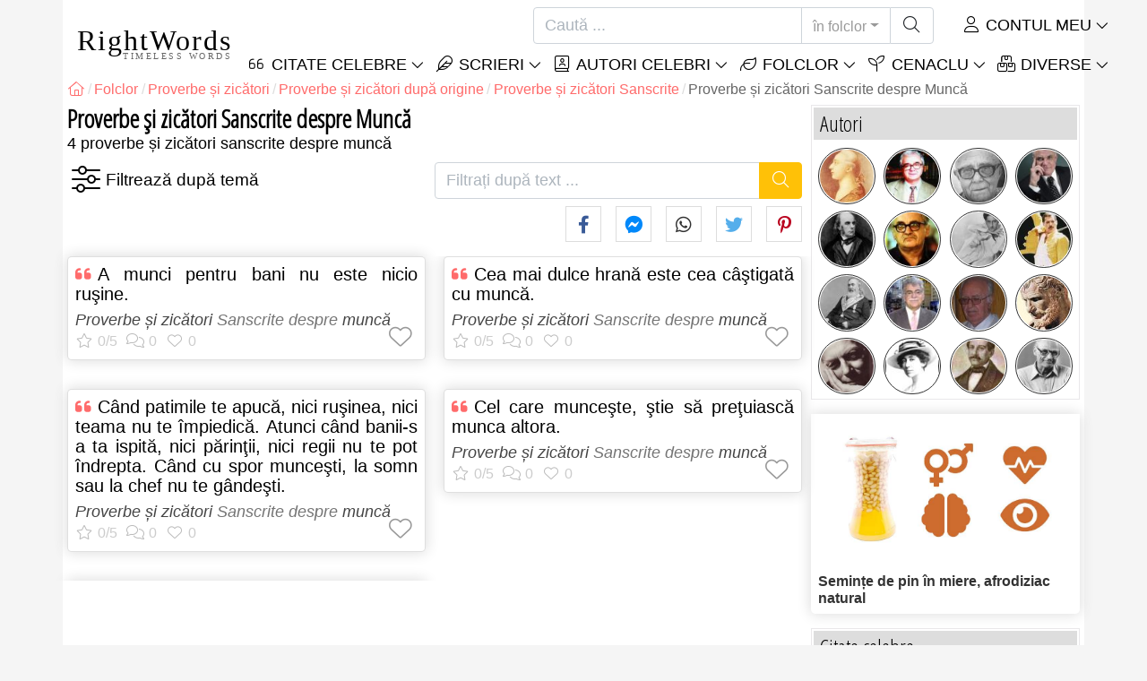

--- FILE ---
content_type: text/html; charset=utf-8
request_url: https://rightwords.ro/folclor/proverbe-si-zicatori/origine/sanscrite/munca
body_size: 8886
content:
<!DOCTYPE html><html lang="ro"><head><meta charset="utf-8"><meta http-equiv="X-UA-Compatible" content="IE=edge"><meta name="viewport" content="width=device-width, initial-scale=1"><title>Proverbe și zicători Sanscrite despre Muncă - RightWords</title><meta name="description" content="Proverbe și zicători Sanscrite despre Muncă"><meta property="fb:app_id" content="327292379730124"><meta property="og:title" content="Proverbe și zicători Sanscrite despre Muncă"><meta property="og:description" content="Proverbe și zicători Sanscrite despre Muncă"><meta property="og:type" content="website"><meta property="og:url" content="https://rightwords.ro/folclor/proverbe-si-zicatori/origine/sanscrite/munca"><meta property="og:image" content="https://rightwords.ro/assets/img/identity/logo.png"><meta property="og:locale" content="ro_RO"><meta property="fb:pages" content="302438729832467"><meta name="language" content="ro"><meta name="robots" content="index,follow, max-snippet:-1, max-image-preview:large, max-video-preview:-1"><meta name="category" content="arta,literatura"><link rel="canonical" href="https://rightwords.ro/folclor/proverbe-si-zicatori/origine/sanscrite/munca"><meta name="msapplication-tap-highlight" content="no"><meta name="mobile-web-app-capable" content="yes"><meta name="application-name" content="RightWords"><meta name="msapplication-TileImage" content="/assets/img/shortcut-icon/icon-192x192.png"><meta name="msapplication-TileColor" content="#FFF"><meta name="theme-color" content="#FFF"><link rel="shortcut icon" type="image/x-icon" href="/favicon.ico"><link rel="manifest" href="/data/manifest/manifest-ro.json"><link rel="stylesheet" href="/assets/vendors/font-awesome/subset-6.4.0/css/all.1760291870.css"><link rel="preconnect" href="https://fonts.googleapis.com"><link rel="preconnect" href="https://fonts.gstatic.com" crossorigin><link rel="preload" as="style" href="https://fonts.googleapis.com/css?family=Open+Sans+Condensed:300&display=swap&subset=latin-ext"><link rel="stylesheet" href="https://fonts.googleapis.com/css?family=Open+Sans+Condensed:300&display=swap&subset=latin-ext"><link href="/assets/dist/css/site/folklore-list.1760291870.css" rel="stylesheet">
<script type="application/ld+json">
{ 
	"@context": "https://schema.org", 
	"@graph": [ 
		{ 
			"@type": "WebSite", 
			"@id": "https://rightwords.ro/#website", 
			"url": "https://rightwords.ro/", 
			"name": "RightWords", 
			"description": "Cuvinte potrivite din toate timpurile, de pe tot globul, de la autori celebri sau din folclor: citate celebre, maxime, cuget\u0103ri, aforisme, poezii, proverbe, zic\u0103tori, ghicitori, tradi\u021bii, supersti\u021bii, vr\u0103ji, desc\u00e2ntece, balade", 
			"publisher": { 
				"@id": "https://rightwords.ro/#organization" 
			}, 
			"potentialAction": [ 
				{ 
					"@type": "SearchAction", 
					"target": { 
						"@type": "EntryPoint", 
						"urlTemplate": "https://rightwords.ro/folclor/cauta?q={q}" 
					}, 
					"query-input": { 
						"@type": "PropertyValueSpecification", 
						"valueRequired": true, 
						"valueName": "q" 
					} 
				} 
			], 
			"inLanguage": "ro" 
		}, 
		{ 
			"@type": "Organization", 
			"@id": "https://rightwords.ro/#organization", 
			"name": "RightWords", 
			"url": "https://rightwords.ro/", 
			"logo": { 
				"@type": "ImageObject", 
				"inLanguage": "ro", 
				"@id": "https://rightwords.ro/#/schema/logo/image/", 
				"url": "https://rightwords.ro/assets/img/logo/rightwords-logo-rounded-256.png", 
				"contentUrl": "https://rightwords.ro/assets/img/logo/rightwords-logo-rounded-256.png", 
				"width": 256, 
				"height": 256, 
				"caption": "RightWords" 
			}, 
			"image": { 
				"@id": "https://rightwords.ro/#/schema/logo/image/" 
			}, 
			"brand": "RightWords", 
			"publishingPrinciples": "https://rightwords.ro/privacy" 
		}, 
		{ 
			"@type": "WebPage", 
			"@id": "https://rightwords.ro/folclor/proverbe-si-zicatori/origine/sanscrite/munca#webpage", 
			"url": "https://rightwords.ro/folclor/proverbe-si-zicatori/origine/sanscrite/munca", 
			"name": "Proverbe \u0219i zic\u0103tori Sanscrite despre Munc\u0103", 
			"mainEntity": { 
				"@id": "https://rightwords.ro/folclor/proverbe-si-zicatori/origine/sanscrite/munca#itemlist" 
			}, 
			"headline": "Proverbe \u0219i zic\u0103tori Sanscrite despre Munc\u0103", 
			"description": "Proverbe \u0219i zic\u0103tori Sanscrite despre Munc\u0103", 
			"publisher": { 
				"@id": "https://rightwords.ro/#organization" 
			}, 
			"inLanguage": "ro", 
			"isPartOf": { 
				"@id": "https://rightwords.ro/#website" 
			}, 
			"primaryImageOfPage": { 
				"@id": "https://rightwords.ro/#primaryimage" 
			}, 
			"image": { 
				"@type": "ImageObject", 
				"@id": "https://rightwords.ro/#primaryimage" 
			}, 
			"breadcrumb": { 
				"@id": "https://rightwords.ro/folclor/proverbe-si-zicatori/origine/sanscrite/munca#breadcrumb" 
			} 

		}, 
		{ 
			"@type": "ImageObject", 
			"inLanguage": "ro", 
			"@id": "https://rightwords.ro/#primaryimage", 
			"url": "https://rightwords.ro/assets/img/identity/logo.png", 
			"contentUrl": "https://rightwords.ro/assets/img/identity/logo.png", 
			"caption": "Proverbe \u0219i zic\u0103tori Sanscrite despre Munc\u0103" 
		},  
		{ 
			"@type": "BreadcrumbList", 
			"@id": "https://rightwords.ro/folclor/proverbe-si-zicatori/origine/sanscrite/munca#breadcrumb", 
			"itemListElement": [
				{ 
					"@type": "ListItem",
					"position": 1,
					"name": "Home - RightWords",
					"item": "https://rightwords.ro/"
				},
				{ 
					"@type": "ListItem",
					"position": 2,
					"name": "Folclor",
					"item": "https://rightwords.ro/folclor"
				},
				{ 
					"@type": "ListItem",
					"position": 3,
					"name": "Proverbe \u0219i zic\u0103tori",
					"item": "https://rightwords.ro/folclor/proverbe-si-zicatori"
				},
				{ 
					"@type": "ListItem",
					"position": 4,
					"name": "Proverbe \u0219i zic\u0103tori dup\u0103 origine",
					"item": "https://rightwords.ro/folclor/proverbe-si-zicatori/origine"
				},
				{ 
					"@type": "ListItem",
					"position": 5,
					"name": "Proverbe \u0219i zic\u0103tori Sanscrite",
					"item": "https://rightwords.ro/folclor/proverbe-si-zicatori/origine/sanscrite"
				},
				{ 
					"@type": "ListItem",
					"position": 6,
					"name": "Proverbe \u0219i zic\u0103tori Sanscrite despre Munc\u0103"
				}
			]
		}
	] 
} 
</script>
<script type="application/ld+json">{
	"@context": "https://schema.org", 
	"@type": ["ItemList","CollectionPage"], 
	"@id": "https://rightwords.ro/folclor/proverbe-si-zicatori/origine/sanscrite/munca#itemlist", 
	"url": "https://rightwords.ro/folclor/proverbe-si-zicatori/origine/sanscrite/munca", 
	"name": "Proverbe \u0219i zic\u0103tori Sanscrite despre Munc\u0103", 
	"description": "Proverbe \u0219i zic\u0103tori Sanscrite despre Munc\u0103", 
	"about": [ 
		{ 
			"@type": "Thing", 
			"name": "Proverbe și zicători", 
			"url": "https://rightwords.ro/folclor/proverbe-si-zicatori"
		}, 
		{ 
			"@type": "Thing", 
			"name": "Muncă", 
			"url": "/folclor/proverbe-si-zicatori/teme/munca"
		}
	], 
	"itemListElement": [ 
		{ 
			"@type": "ListItem", 
			"position": 1, 
			"item": { 
				"@type": ["Quotation","CreativeWork"], 
				"@id": "https://rightwords.ro/folclor/a-munci-pentru-bani-nu-este-nicio-rusine--17092#folklore", 
				"url": "https://rightwords.ro/folclor/a-munci-pentru-bani-nu-este-nicio-rusine--17092", 
				"name": "A munci pentru bani nu este nicio ru\u015fine.", 
				"description": "Proverbe \u0219i zic\u0103tori Sanscrite despre munc\u0103", 
				"contentLocation": { 
					"@type": "Place", 
					"name": "Sanscrite"
				}, 
				"about": [ 
					{ 
						"@type": "Thing", 
						"name": "Proverbe și zicători", 
						"url": "https://rightwords.ro/folclor/proverbe-si-zicatori"
					}, 
					{ 
						"@type": "Place", 
						"name": "Sanscrite", 
						"url": "https://rightwords.ro/folclor/proverbe-si-zicatori/origine/sanscrite"
					}, 
					{ 
						"@type": "Thing", 
						"name": "Muncă", 
						"url": "https://rightwords.ro/folclor/proverbe-si-zicatori/teme/munca"
					}
				]
			}
		}, 
		{ 
			"@type": "ListItem", 
			"position": 2, 
			"item": { 
				"@type": ["Quotation","CreativeWork"], 
				"@id": "https://rightwords.ro/folclor/cand-patimile-te-apuca-nici-rusinea-nici-teama-nu-te--17094#folklore", 
				"url": "https://rightwords.ro/folclor/cand-patimile-te-apuca-nici-rusinea-nici-teama-nu-te--17094", 
				"name": "C\u00e2nd patimile te apuc\u0103, nici ru\u015finea, nici teama nu te...", 
				"description": "Proverbe \u0219i zic\u0103tori Sanscrite despre munc\u0103", 
				"contentLocation": { 
					"@type": "Place", 
					"name": "Sanscrite"
				}, 
				"about": [ 
					{ 
						"@type": "Thing", 
						"name": "Proverbe și zicători", 
						"url": "https://rightwords.ro/folclor/proverbe-si-zicatori"
					}, 
					{ 
						"@type": "Place", 
						"name": "Sanscrite", 
						"url": "https://rightwords.ro/folclor/proverbe-si-zicatori/origine/sanscrite"
					}, 
					{ 
						"@type": "Thing", 
						"name": "Muncă", 
						"url": "https://rightwords.ro/folclor/proverbe-si-zicatori/teme/munca"
					}
				]
			}
		}, 
		{ 
			"@type": "ListItem", 
			"position": 3, 
			"item": { 
				"@type": ["Quotation","CreativeWork"], 
				"@id": "https://rightwords.ro/folclor/cea-mai-dulce-hrana-este-cea-castigata-cu-munca--17131#folklore", 
				"url": "https://rightwords.ro/folclor/cea-mai-dulce-hrana-este-cea-castigata-cu-munca--17131", 
				"name": "Cea mai dulce hran\u0103 este cea c\u00e2\u015ftigat\u0103 cu munc\u0103.", 
				"description": "Proverbe \u0219i zic\u0103tori Sanscrite despre munc\u0103", 
				"contentLocation": { 
					"@type": "Place", 
					"name": "Sanscrite"
				}, 
				"about": [ 
					{ 
						"@type": "Thing", 
						"name": "Proverbe și zicători", 
						"url": "https://rightwords.ro/folclor/proverbe-si-zicatori"
					}, 
					{ 
						"@type": "Place", 
						"name": "Sanscrite", 
						"url": "https://rightwords.ro/folclor/proverbe-si-zicatori/origine/sanscrite"
					}, 
					{ 
						"@type": "Thing", 
						"name": "Muncă", 
						"url": "https://rightwords.ro/folclor/proverbe-si-zicatori/teme/munca"
					}
				]
			}
		}, 
		{ 
			"@type": "ListItem", 
			"position": 4, 
			"item": { 
				"@type": ["Quotation","CreativeWork"], 
				"@id": "https://rightwords.ro/folclor/cel-care-munceste-stie-sa-pretuiasca-munca-altora--17142#folklore", 
				"url": "https://rightwords.ro/folclor/cel-care-munceste-stie-sa-pretuiasca-munca-altora--17142", 
				"name": "Cel care munce\u015fte, \u015ftie s\u0103 pre\u0163uiasc\u0103 munca altora.", 
				"description": "Proverbe \u0219i zic\u0103tori Sanscrite despre munc\u0103", 
				"contentLocation": { 
					"@type": "Place", 
					"name": "Sanscrite"
				}, 
				"about": [ 
					{ 
						"@type": "Thing", 
						"name": "Proverbe și zicători", 
						"url": "https://rightwords.ro/folclor/proverbe-si-zicatori"
					}, 
					{ 
						"@type": "Place", 
						"name": "Sanscrite", 
						"url": "https://rightwords.ro/folclor/proverbe-si-zicatori/origine/sanscrite"
					}, 
					{ 
						"@type": "Thing", 
						"name": "Muncă", 
						"url": "https://rightwords.ro/folclor/proverbe-si-zicatori/teme/munca"
					}
				]
			}
		}
	]
}</script>
</head><body><header id="header-menu" class="fixed-top"><nav class="container navbar navbar-light navbar-expand-xl"><a class="navbar-brand" href="/"><span class="nb-rw">RightWords</span><span class="nb-tw text-uppercase">Timeless Words</span></a><a class="navbar-toggler" href="/auth" title="Contul meu"><i class="fal fa-user fa-fw" aria-hidden="true"></i></a><button class="navbar-toggler" type="button" data-toggle="collapse" data-target="#navbar-search" aria-controls="navbar-search" aria-expanded="false" aria-label="Toggle search"><i class="fal fa-magnifying-glass fa-fw"></i></button><button class="navbar-toggler mr-0 pr-0 collapsed" type="button" data-toggle="collapse" data-target="#navbar-menu" aria-controls="navbar-menu" aria-expanded="false" aria-label="Toggle navigation"><span class="icon-bar top-bar"></span><span class="icon-bar middle-bar"></span><span class="icon-bar bottom-bar"></span></button><div class="wrapper-navbar-nav"><div class="d-xl-inline-flex flex-xl-nowrap"><div class="collapse navbar-collapse" id="navbar-search"><form action="/folclor/cauta" data-lang_iso="ro" role="search"><div class="input-group"><input id="nb-text-search" name="q" type="text" placeholder="Caută ..." class="form-control" aria-label="Caută"><div class="input-group-append"><button type="button" class="btn dropdown-toggle" data-toggle="dropdown" aria-haspopup="true" aria-expanded="false">în folclor</button><ul class="dropdown-menu dropdown-menu-right"><li class="dropdown-item" data-action="/citate/cauta">în citate</li><li class="dropdown-item active" data-action="/folclor/cauta">în folclor</li><li class="dropdown-item" data-action="/autori/cauta">în autori</li><li class="dropdown-item" data-action="/cenaclu/cauta">în cenaclu</li><li class="dropdown-item" data-action="/dictionar/cauta">în dicționar</li><li class="dropdown-item" data-action="/articole/cauta">în articole</li><li class="dropdown-item" data-action="/poezii/cauta">în poezii</li><li class="dropdown-item" data-action="/cantece/cauta">în cântece</li><li class="dropdown-item" data-action="/fabule/cauta">în fabule</li></ul><button class="btn" type="submit" aria-label="Caută"><i class="fal fa-magnifying-glass fa-fw"></i></button></div></div></form></div><div class="collapse navbar-collapse" id="navbar-member"><ul class="navbar-nav"><li class="nav-item dropdown"><a class="nav-link dropdown-toggle text-uppercase" href="/auth" id="dropdown-myaccount" data-toggle="dropdown" aria-haspopup="true" aria-expanded="false"><i class="fal fa-user fa-fw"></i> Contul meu</a><div class="dropdown-menu dropdown-menu-right" aria-labelledby="dropdown-myaccount"><a class="dropdown-item" href="/auth#login"><i class="fal fa-right-to-bracket fa-fw"></i> Conectare</a><a class="dropdown-item" href="/auth#register"><i class="fal fa-user fa-fw"></i> Inregistrează-te</a><a class="dropdown-item" href="/auth#forgotten-password"><i class="fal fa-key fa-fw"></i> Parola uitată</a></div></li></ul></div></div><div class="collapse navbar-collapse justify-content-end" id="navbar-menu"><ul class="navbar-nav"><li class="nav-item dropdown"><a class="nav-link dropdown-toggle text-uppercase" href="/citate" id="dropdown-quotes" data-toggle="dropdown" aria-haspopup="true" aria-expanded="false"><i class="fal fa-quote-left fa-fw"></i> Citate Celebre</a><div class="dropdown-menu" aria-labelledby="dropdown-quotes"><a class="dropdown-item" href="/citate/citatele-zilei"><i class="fal fa-angle-right fa-fw"></i> Citatele zilei</a><a class="dropdown-item" href="/citate/top-citate-celebre"><i class="fal fa-angle-right fa-fw"></i> Top citate</a><a class="dropdown-item" href="/citate/cele-mai-comentate-citate"><i class="fal fa-angle-right fa-fw"></i> Cele mai comentate citate</a><a class="dropdown-item" href="/citate/cele-mai-favorite-citate"><i class="fal fa-angle-right fa-fw"></i> Cele mai favorite citate</a><a class="dropdown-item" href="/citate/cele-mai-votate-citate"><i class="fal fa-angle-right fa-fw"></i> Cele mai votate citate</a><a class="dropdown-item" href="/citate/ultimele-citate"><i class="fal fa-angle-right fa-fw"></i> Ultimele citate</a><a class="dropdown-item" href="/citate/citate-aleator"><i class="fal fa-angle-right fa-fw"></i> Citate aleator</a><div class="dropdown-divider"></div><a class="dropdown-item" href="/citate/teme"><i class="fal fa-angle-right fa-fw"></i> Citate celebre pe teme</a><a class="dropdown-item" href="/citate/autori"><i class="fal fa-angle-right fa-fw"></i> Citate celebre pe autori</a><a class="dropdown-item" href="/definitii"><i class="fal fa-angle-right fa-fw"></i> Citate definiţii</a><div class="dropdown-divider"></div><a class="dropdown-item" href="/contul-meu/contributie/citate/form"><i class="fal fa-plus fa-fw"></i> Propune un citat</a></div></li><li class="nav-item dropdown"><a class="nav-link dropdown-toggle text-uppercase" href="#" id="dropdown-writings" data-toggle="dropdown" aria-haspopup="true" aria-expanded="false"><i class="fal fa-feather fa-fw"></i> Scrieri</a><div class="dropdown-menu" aria-labelledby="dropdown-writings"><a class="dropdown-item" href="/poezii"><i class="fal fa-angle-right fa-fw"></i> Poezii</a><a class="dropdown-item" href="/cantece"><i class="fal fa-angle-right fa-fw"></i> Cântece</a><a class="dropdown-item" href="/fabule"><i class="fal fa-angle-right fa-fw"></i> Fabule</a><div class="dropdown-divider"></div><a class="dropdown-item" href="/contul-meu/contributie/scrieri/form"><i class="fal fa-plus fa-fw"></i> Propune o scriere</a></div></li><li class="nav-item dropdown"><a class="nav-link dropdown-toggle text-uppercase" href="/autori/galerie-foto" id="dropdown-authors" data-toggle="dropdown" aria-haspopup="true" aria-expanded="false"><i class="fal fa-book-user fa-fw"></i> Autori celebri</a><div class="dropdown-menu" aria-labelledby="dropdown-authors"><a class="dropdown-item" href="/autori"><i class="fal fa-angle-right fa-fw"></i> Index autori</a><a class="dropdown-item" href="/autori/galerie-foto"><i class="fal fa-angle-right fa-fw"></i> Galerie foto autori</a><a class="dropdown-item" href="/autori/top-autori"><i class="fal fa-angle-right fa-fw"></i> Top autori celebri</a><a class="dropdown-item" href="/autori/ultimii-autori"><i class="fal fa-angle-right fa-fw"></i> Ultimii autori</a></div></li><li class="nav-item dropdown"><a class="nav-link dropdown-toggle text-uppercase" href="/folclor" id="dropdown-folklore" data-toggle="dropdown" aria-haspopup="true" aria-expanded="false"><i class="fal fa-leaf fa-fw"></i> Folclor</a><div class="dropdown-menu" aria-labelledby="dropdown-folklore"><a class="dropdown-item" href="/folclor/proverbe-si-zicatori" title="Proverbe și zicători"><i class="fal fa-angle-right fa-fw" aria-hidden="true"></i> Proverbe și zicători</a><a class="dropdown-item" href="/folclor/traditii-si-superstitii" title="Tradiții și superstiții"><i class="fal fa-angle-right fa-fw" aria-hidden="true"></i> Tradiții și superstiții</a><a class="dropdown-item" href="/folclor/vraji-si-descantece" title="Vrăji și descântece"><i class="fal fa-angle-right fa-fw" aria-hidden="true"></i> Vrăji și descântece</a><a class="dropdown-item" href="/folclor/cantece-populare" title="Cântece populare"><i class="fal fa-angle-right fa-fw" aria-hidden="true"></i> Cântece populare</a><a class="dropdown-item" href="/folclor/oratii-de-nunta" title="Orații de nuntă"><i class="fal fa-angle-right fa-fw" aria-hidden="true"></i> Orații de nuntă</a><a class="dropdown-item" href="/folclor/basme" title="Basme"><i class="fal fa-angle-right fa-fw" aria-hidden="true"></i> Basme</a><a class="dropdown-item" href="/folclor/doine" title="Doine"><i class="fal fa-angle-right fa-fw" aria-hidden="true"></i> Doine</a><a class="dropdown-item" href="/folclor/balade" title="Balade"><i class="fal fa-angle-right fa-fw" aria-hidden="true"></i> Balade</a><a class="dropdown-item" href="/folclor/ghicitori" title="Ghicitori"><i class="fal fa-angle-right fa-fw" aria-hidden="true"></i> Ghicitori</a><a class="dropdown-item" href="/folclor/maxime" title="Maxime"><i class="fal fa-angle-right fa-fw" aria-hidden="true"></i> Maxime</a><a class="dropdown-item" href="/folclor/colinde" title="Colinde"><i class="fal fa-angle-right fa-fw" aria-hidden="true"></i> Colinde</a><a class="dropdown-item" href="/folclor/uraturi" title="Urături"><i class="fal fa-angle-right fa-fw" aria-hidden="true"></i> Urături</a><div class="dropdown-divider"></div><a class="dropdown-item" href="/contul-meu/contributie/folclor/form"><i class="fal fa-plus fa-fw"></i> Propune folclor</a></div></li><li class="nav-item dropdown"><a class="nav-link dropdown-toggle text-uppercase" href="/cenaclu" id="dropdown-cenacle" data-toggle="dropdown" aria-haspopup="true" aria-expanded="false"><i class="fal fa-seedling fa-fw"></i> Cenaclu</a><div class="dropdown-menu" aria-labelledby="dropdown-cenacle"><a class="dropdown-item" href="/cenaclu/top-cenaclu"><i class="fal fa-angle-right fa-fw"></i> Top cenaclu</a><a class="dropdown-item" href="/cenaclu/ultimele-cenaclu"><i class="fal fa-angle-right fa-fw"></i> Ultimele cenaclu</a><div class="dropdown-divider"></div><a class="dropdown-item" href="/cenaclu/categorie/proza"><i class="fal fa-angle-right fa-fw"></i> Proză</a><a class="dropdown-item" href="/cenaclu/categorie/poezie"><i class="fal fa-angle-right fa-fw"></i> Poezie</a><a class="dropdown-item" href="/cenaclu/categorie/dramaturgie"><i class="fal fa-angle-right fa-fw"></i> Dramaturgie</a><a class="dropdown-item" href="/cenaclu/categorie/diverse"><i class="fal fa-angle-right fa-fw"></i> Diverse</a><div class="dropdown-divider"></div><a class="dropdown-item" href="/cenaclu/membri"><i class="fal fa-angle-right fa-fw"></i> Membri cenaclu</a><div class="dropdown-divider"></div><a class="dropdown-item" href="/contul-meu/contributie/cenaclu/form"><i class="fal fa-plus fa-fw"></i> Postează în cenaclu</a></div></li><li class="nav-item dropdown"><a class="nav-link dropdown-toggle text-uppercase" href="#" id="dropdown-divers" data-toggle="dropdown" aria-haspopup="true" aria-expanded="false"><i class="fal fa-boxes-stacked fa-fw"></i> Diverse</a><div class="dropdown-menu dropdown-menu-right" aria-labelledby="dropdown-divers"><a class="dropdown-item" href="/evenimentele-zilei"><i class="fal fa-calendar-days fa-fw"></i> Evenimentele zilei</a><a class="dropdown-item" href="/dictionar"><i class="fal fa-book fa-fw"></i> Termeni dicționar</a><a class="dropdown-item" href="/articole"><i class="fal fa-file fa-fw"></i> Articole</a><a class="dropdown-item" href="/contact"><i class="fal fa-file-signature fa-fw"></i> Contact</a></div></li></ul></div></div></nav></header><div id="page" class="container"><nav class="breadcrumb-scroll" aria-label="breadcrumb"><ol class="breadcrumb flex-row" itemscope itemtype="http://schema.org/BreadcrumbList"><li class="breadcrumb-item" itemprop="itemListElement" itemscope itemtype="http://schema.org/ListItem"><a href="/" itemprop="item" itemtype="http://schema.org/Thing" title="RightWords" aria-label="RightWords"><span itemprop="name" class="fal fa-house fa-fw" aria-hidden="true"><i hidden>Acasă</i></span><meta itemprop="position" content="1"></a></li><li class="breadcrumb-item" itemprop="itemListElement" itemscope itemtype="http://schema.org/ListItem"><a href="/folclor" itemtype="http://schema.org/Thing" itemprop="item"><span itemprop="name">Folclor</span></a><meta itemprop="position" content="2"></li><li class="breadcrumb-item" itemprop="itemListElement" itemscope itemtype="http://schema.org/ListItem"><a href="/folclor/proverbe-si-zicatori" itemtype="http://schema.org/Thing" itemprop="item"><span itemprop="name">Proverbe și zicători</span></a><meta itemprop="position" content="3"></li><li class="breadcrumb-item" itemprop="itemListElement" itemscope itemtype="http://schema.org/ListItem"><a href="/folclor/proverbe-si-zicatori/origine" itemtype="http://schema.org/Thing" itemprop="item"><span itemprop="name">Proverbe și zicători după origine</span></a><meta itemprop="position" content="4"></li><li class="breadcrumb-item" itemprop="itemListElement" itemscope itemtype="http://schema.org/ListItem"><a href="/folclor/proverbe-si-zicatori/origine/sanscrite" itemtype="http://schema.org/Thing" itemprop="item"><span itemprop="name">Proverbe și zicători Sanscrite</span></a><meta itemprop="position" content="5"></li><li class="breadcrumb-item active" aria-current="page">Proverbe și zicători Sanscrite despre Muncă</li></ol></nav><main id="page-main"><h1 class="title animated fadeInDown">Proverbe și zicători Sanscrite despre Muncă</h1><h2 class="under-title">4 proverbe și zicători sanscrite despre muncă</h2><div class="d-flex justify-content-between position-relative"><div class="box-filters-dropdown"><button type="button" title="Filtrează după temă" class="bfd-btn" data-cid="1" data-from="o" data-id="122" data-baseurl="/folclor/proverbe-si-zicatori/origine/sanscrite/" data-get="folklore-themes" data-status="0" data-textprefix="Proverbe și zicători"><i class="fal fa-sliders fa-fw" aria-hidden="true"></i></button><div class="bfd-content box-arrow-top"><div class="bfdc-header"><input type="text" value="" placeholder="Filtrează după temă" class="form-control form-control-sm"></div><div class="bfdc-body text-center"></div></div></div><form action="/folclor/proverbe-si-zicatori/origine/sanscrite/munca" method="get" class="form-filter-by-text ml-3" role="search" aria-label="Filtrați după text ..."><div class="input-group"><input id="nb-text-search" name="q" value="" type="text" placeholder="Filtrați după text ..." class="form-control" aria-label="Filtrați după text"><div class="input-group-append"><button class="btn btn-warning text-white" type="submit" aria-label="Caută"><i class="fal fa-magnifying-glass fa-fw"></i></button></div></div></form></div><div class="social-share-custom ssc-color ssc-bd-grey d-block text-right my-2" aria-label="Share"><span class="ssc-btn sscb-facebook"><i class="fab fa-facebook-f fa-fw" aria-hidden="true"></i></span><span class="ssc-btn sscb-fbmessenger" title="Facebook Messenger"><i class="fab fa-facebook-messenger fa-fw" aria-hidden="true"></i></span><span class="ssc-btn sscb-whatsapp" title="WhatsApp"><i class="fab fa-whatsapp fa-fw"></i></span><span class="ssc-btn sscb-twitter"><i class="fab fa-twitter fa-fw" aria-hidden="true"></i></span><span class="ssc-btn sscb-pinterest" data-pin-do="buttonPin" data-pin-custom="true"><i class="fab fa-pinterest-p fa-fw" aria-hidden="true"></i></span></div><div class="card-columns cc-custom"><article class="card box-shadow"><div class="card-body"><h2 class="card-title quote-left text-justify cursor-click" onclick="window.location='/folclor/a-munci-pentru-bani-nu-este-nicio-rusine--17092';">A munci pentru bani nu este nicio ruşine.</h2><div class="i-info"><span onclick="window.location='/folclor/proverbe-si-zicatori'" class="cursor-click">Proverbe și zicători</span> Sanscrite despre <span class="i-url" onclick="window.location='/folclor/proverbe-si-zicatori/teme/munca';">muncă</span></div><div class="d-flex justify-content-between i-sf"><div class="i-stats"><span data-content="0/5" title="0/5, 0 voturi" class="off"><i class="fal fa-star" aria-hidden="true"></i></span><span data-content="0" title="0 comentarii" class="off"><i class="fal fa-comments" aria-hidden="true"></i></span><span data-content="0" class="off"><i class="fal fa-heart" aria-hidden="true"></i></span></div><div class="i-fav"><span class="btn-fav" title="Adaugă la favorite" data-id="17092" data-table="folklore"></span></div></div></div></article><article class="card box-shadow"><div class="card-body"><h2 class="card-title quote-left text-justify cursor-click" onclick="window.location='/folclor/cand-patimile-te-apuca-nici-rusinea-nici-teama-nu-te--17094';">Când patimile te apucă, nici ruşinea, nici teama nu te împiedică. Atunci când banii-s a ta ispită, nici părinţii, nici regii nu te pot îndrepta. Când cu spor munceşti, la somn sau la chef nu te gândeşti.</h2><div class="i-info"><span onclick="window.location='/folclor/proverbe-si-zicatori'" class="cursor-click">Proverbe și zicători</span> Sanscrite despre <span class="i-url" onclick="window.location='/folclor/proverbe-si-zicatori/teme/munca';">muncă</span></div><div class="d-flex justify-content-between i-sf"><div class="i-stats"><span data-content="0/5" title="0/5, 0 voturi" class="off"><i class="fal fa-star" aria-hidden="true"></i></span><span data-content="0" title="0 comentarii" class="off"><i class="fal fa-comments" aria-hidden="true"></i></span><span data-content="0" class="off"><i class="fal fa-heart" aria-hidden="true"></i></span></div><div class="i-fav"><span class="btn-fav" title="Adaugă la favorite" data-id="17094" data-table="folklore"></span></div></div></div></article><article class="card box-shadow"><div class="card-body"><h2 class="card-title quote-left text-justify cursor-click" onclick="window.location='/folclor/cea-mai-dulce-hrana-este-cea-castigata-cu-munca--17131';">Cea mai dulce hrană este cea câştigată cu muncă.</h2><div class="i-info"><span onclick="window.location='/folclor/proverbe-si-zicatori'" class="cursor-click">Proverbe și zicători</span> Sanscrite despre <span class="i-url" onclick="window.location='/folclor/proverbe-si-zicatori/teme/munca';">muncă</span></div><div class="d-flex justify-content-between i-sf"><div class="i-stats"><span data-content="0/5" title="0/5, 0 voturi" class="off"><i class="fal fa-star" aria-hidden="true"></i></span><span data-content="0" title="0 comentarii" class="off"><i class="fal fa-comments" aria-hidden="true"></i></span><span data-content="0" class="off"><i class="fal fa-heart" aria-hidden="true"></i></span></div><div class="i-fav"><span class="btn-fav" title="Adaugă la favorite" data-id="17131" data-table="folklore"></span></div></div></div></article><article class="card box-shadow"><div class="card-body"><h2 class="card-title quote-left text-justify cursor-click" onclick="window.location='/folclor/cel-care-munceste-stie-sa-pretuiasca-munca-altora--17142';">Cel care munceşte, ştie să preţuiască munca altora.</h2><div class="i-info"><span onclick="window.location='/folclor/proverbe-si-zicatori'" class="cursor-click">Proverbe și zicători</span> Sanscrite despre <span class="i-url" onclick="window.location='/folclor/proverbe-si-zicatori/teme/munca';">muncă</span></div><div class="d-flex justify-content-between i-sf"><div class="i-stats"><span data-content="0/5" title="0/5, 0 voturi" class="off"><i class="fal fa-star" aria-hidden="true"></i></span><span data-content="0" title="0 comentarii" class="off"><i class="fal fa-comments" aria-hidden="true"></i></span><span data-content="0" class="off"><i class="fal fa-heart" aria-hidden="true"></i></span></div><div class="i-fav"><span class="btn-fav" title="Adaugă la favorite" data-id="17142" data-table="folklore"></span></div></div></div></article></div></main><div id="page-right"><div class="box1"><div class="b1-title">Autori</div><div class="b1-content b1c-author-photo-list"><a href="/autori/biografie/giacomo-girolamo-casanova-de-seingalt" title="Giacomo Girolamo Casanova De Seingalt"><img loading="lazy" src="/imgupl/author/giacomo-girolamo-casanova-de-seingalt--xs-3642.jpg" width="50" height="50" alt="Giacomo Girolamo Casanova De Seingalt"></a><a href="/autori/biografie/ion-milos" title="Ion Milos"><img loading="lazy" src="/imgupl/author/ion-milos--xs-2940.jpg" width="50" height="50" alt="Ion Milos"></a><a href="/autori/biografie/louis-scutenaire" title="Louis Scutenaire"><img loading="lazy" src="/imgupl/author/louis-scutenaire--xs-638.jpg" width="50" height="50" alt="Louis Scutenaire"></a><a href="/autori/biografie/rex-reed" title="Rex Reed"><img loading="lazy" src="/imgupl/author/rex-reed--xs-3888.jpg" width="50" height="50" alt="Rex Reed"></a><a href="/autori/biografie/edward-fitzgerald" title="Edward Fitzgerald"><img loading="lazy" src="/imgupl/author/edward-fitzgerald--xs-1560.jpg" width="50" height="50" alt="Edward Fitzgerald"></a><a href="/autori/biografie/cornel-ungureanu" title="Cornel Ungureanu"><img loading="lazy" src="/imgupl/author/cornel-ungureanu--xs-3513.jpg" width="50" height="50" alt="Cornel Ungureanu"></a><a href="/autori/biografie/jean-cocteau" title="Jean Cocteau"><img loading="lazy" src="/imgupl/author/jean-cocteau--xs-1269.jpg" width="50" height="50" alt="Jean Cocteau"></a><a href="/autori/biografie/freddie-mercury" title="Freddie Mercury"><img loading="lazy" src="/imgupl/author/freddie-mercury--xs-739.jpg" width="50" height="50" alt="Freddie Mercury"></a><a href="/autori/biografie/albert-pike" title="Albert Pike"><img loading="lazy" src="/imgupl/author/albert-pike--xs-4111.jpg" width="50" height="50" alt="Albert Pike"></a><a href="/autori/biografie/joel-siegel" title="Joel Siegel"><img loading="lazy" src="/imgupl/author/joel-siegel--xs-1545.jpg" width="50" height="50" alt="Joel Siegel"></a><a href="/autori/biografie/gheorghe-mihaila" title="Gheorghe Mihaila"><img loading="lazy" src="/imgupl/author/gheorghe-mihaila--xs-2927.jpg" width="50" height="50" alt="Gheorghe Mihaila"></a><a href="/autori/biografie/democrit" title="Democrit"><img loading="lazy" src="/imgupl/author/democrit--xs-550.jpg" width="50" height="50" alt="Democrit"></a><a href="/autori/biografie/henri-michaux" title="Henri Michaux"><img loading="lazy" src="/imgupl/author/henri-michaux--xs-3860.jpg" width="50" height="50" alt="Henri Michaux"></a><a href="/autori/biografie/jeannette-rankin" title="Jeannette Rankin"><img loading="lazy" src="/imgupl/author/jeannette-rankin--xs-798.jpg" width="50" height="50" alt="Jeannette Rankin"></a><a href="/autori/biografie/iacob-negruzzi" title="Iacob Negruzzi"><img loading="lazy" src="/imgupl/author/iacob-negruzzi--xs-914.jpg" width="50" height="50" alt="Iacob Negruzzi"></a><a href="/autori/biografie/arthur-miller" title="Arthur Miller"><img loading="lazy" src="/imgupl/author/arthur-miller--xs-1699.jpg" width="50" height="50" alt="Arthur Miller"></a></div></div><a class="d-block font-weight-bold box-shadow  mb-3" href="https://leacurivechi.ro/remedii/seminte-de-pin-in-miere-afrodiziac-natural--130" target="_blank"><img fetchpriority="low" loading="lazy" class="img-fluid w-100" src="https://leacurivechi.ro/imgrw/remedy/md-130p1651.jpg" width="414" height="233" title="Reţetă: Semințe de pin în miere, afrodiziac natural" data-nosnippet><span class="d-block p-2 fsize-xs lheight-sm">Semințe de pin în miere, afrodiziac natural</span></a><div class="box1"><div class="b1-title">Citate celebre</div><div class="sidebar-menu"><a href="/citate/ultimele-citate" class="ri ri-ar">Ultimele citate</a><a href="/citate/top-citate-celebre" class="ri ri-ar">Top citate celebre</a><a href="/citate/citatele-zilei" class="ri ri-ar">Citatele zilei</a><a href="/citate/citate-aleator" class="ri ri-ar">Citate aleator</a><a href="/citate/teme" class="ri ri-ar">Citate celebre pe teme</a><a href="/citate/autori" class="ri ri-ar">Citate celebre pe autori</a><a href="/citate/autori/edward-a-murphy" class="ri ri-ar">Legile lui Murphy</a><a href="/definitii" class="ri ri-ar">Citate definiţii</a><a href="/contul-meu/contributie/citate/form" class="border-bottom-0 ri ri-add">Propune un citat</a></div></div><div class="box1"><div class="b1-title">Folclor</div><div class="sidebar-menu"><a href="/folclor/ultimele-folclor" class="ri ri-ar">Ultimele folclor</a><a href="/folclor/top-folclor" class="ri ri-ar">Top folclor</a><a href="/folclor/proverbe-si-zicatori" title="Proverbe și zicători" class="ri ri-ar active">Proverbe și zicători</a><a href="/folclor/traditii-si-superstitii" title="Tradiții și superstiții" class="ri ri-ar">Tradiții și superstiții</a><a href="/folclor/vraji-si-descantece" title="Vrăji și descântece" class="ri ri-ar">Vrăji și descântece</a><a href="/folclor/cantece-populare" title="Cântece populare" class="ri ri-ar">Cântece populare</a><a href="/folclor/oratii-de-nunta" title="Orații de nuntă" class="ri ri-ar">Orații de nuntă</a><a href="/folclor/basme" title="Basme" class="ri ri-ar">Basme</a><a href="/folclor/doine" title="Doine" class="ri ri-ar">Doine</a><a href="/folclor/balade" title="Balade" class="ri ri-ar">Balade</a><a href="/folclor/ghicitori" title="Ghicitori" class="ri ri-ar">Ghicitori</a><a href="/folclor/maxime" title="Maxime" class="ri ri-ar">Maxime</a><a href="/folclor/colinde" title="Colinde" class="ri ri-ar">Colinde</a><a href="/folclor/uraturi" title="Urături" class="ri ri-ar">Urături</a><a href="/contul-meu/contributie/folclor/form" class="border-bottom-0 ri ri-add">Propune folclor</a></div></div><div class="box1"><div class="b1-title">Ultimele folclor</div><div class="b1-content b1c-list1"><div class="item"><a href="/folclor/primavara-este-atunci-cand-natura-isi-spala-fata--64109">Primăvara este atunci când natura își spală fața.</a> (<em>Maxime</em>)</div><div class="item"><a href="/folclor/primavara-este-un-moment-de-inceputuri-de-proaspete--64108">Primăvara este un moment de începuturi, de proaspete...</a> (<em>Maxime</em>)</div><div class="item"><a href="/folclor/primavara-este-momentul-cand-natura-se-trezeste-la-viata--64107">Primăvara este momentul când natura se trezește la viață...</a> (<em>Maxime</em>)</div><div class="item"><a href="/folclor/primavara-este-momentul-cand-inima-noastra-canta-si--64106">Primăvara este momentul când inima noastră cântă și...</a> (<em>Maxime</em>)</div></div></div><div class="box1"><div class="b1-title">Top folclor</div><div class="b1-content b1c-list1"><div class="item"><a href="/folclor/puterea-corupe-iar-puterea-absoluta-corupe-in-mod-absolut--4596">Puterea corupe, iar puterea absoluta corupe in mod absolut.</a> (<em>Proverbe și zicători</em>)</div><div class="item"><a href="/folclor/nebunia-nu-inseama-curaj--246">Nebunia nu inseama curaj.</a> (<em>Proverbe și zicători</em>)</div><div class="item"><a href="/folclor/lenesul-la-toate-zice-ca-nu-poate--1084">Leneşul la toate zice că nu poate.</a> (<em>Proverbe și zicători</em>)</div><div class="item"><a href="/folclor/prietenia-este-o-floare-ce-nu-infloreste-la-margine-de-drum--1241">Prietenia este o floare ce nu infloreste la margine de drum.</a> (<em>Proverbe și zicători</em>)</div></div></div><div class="box1"><div class="b1-title">Folclor aleator</div><div class="b1-content b1c-list1"><div class="item"><a href="/folclor/la-toti-nu-le-poti-face-pe-plac--16984">La toţi nu le poţi face pe plac.</a> (<em>Proverbe și zicători</em>)</div><div class="item"><a href="/folclor/ce-e-mare-are-coada-lunga-e-negru-are-o-dunga-alba-pe--2297">Ce e mare, are coada lunga, e negru, are o dunga alba pe...</a> (<em>Ghicitori</em>)</div><div class="item"><a href="/folclor/cu-privirea-jucause-urechiusele-tepuse-coada-n-vand--2694">Cu privirea jucause. Urechiusele tepuse, Coada-n vand...</a> (<em>Ghicitori</em>)</div><div class="item"><a href="/folclor/are-un-car-cu-boi-si-o-suta-de-nevoi--6127">Are un car cu boi și o sută de nevoi.</a> (<em>Proverbe și zicători</em>)</div></div></div></div></div><footer class="footer"><div class="container"><div class="row"><div class="col-6 col-sm-4 col-lg-4"><div class="s-header">RightWords</div><ul><li><a href="/citate">Citate celebre</a></li><li><a href="/autori">Autori celebri</a></li><li><a href="/folclor">Folclor</a></li><li><a href="/cenaclu">Cenaclu literar</a></li><li><a href="/dictionar">Dicționar</a></li><li><a href="/evenimentele-zilei">Evenimentele zilei</a></li><li><a href="/articole">Articole</a></li></ul></div><div class="col-6 col-sm-4 col-lg-4"><div class="s-header">Despre noi</div><ul><li><a href="/despre-noi">Despre noi</a></li><li><a href="/tac">Termeni și condiții</a></li><li><a href="/privacy">Politica de confidenţialitate</a></li><li><a href="/contact">Contact</a></li></ul></div><div class="col-12 col-sm-4 col-lg-4"><div class="s-header">Social pages</div><div class="footer-social"><a href="https://www.facebook.com/rightwords/" target="_blank" rel="noopener" title="FaceBook"><i class="fab fa-facebook-f fa-fw"></i></a></div></div><div class="col-12 brief-main text-justify clearfix"><img loading="lazy" class="bg-transparent mr-2 float-left" src="/assets/img/shortcut-icon/icon-48x48.png" width="48" height="48" alt="RightWords">Cuvinte potrivite din toate timpurile, de pe tot globul, pe teme diverse, de la <strong>autori celebri</strong> sau din <strong>folclor</strong>: <strong><em>citate celebre</em></strong>, <strong><em>maxime</em></strong>, <strong><em>cugetări</em></strong>, <strong><em>aforisme</em></strong>, <strong><em>autori celebri</em></strong>, <strong><em>proverbe și zicători</em></strong>, <strong><em>ghicitori</em></strong>, <strong><em>vrăji si descântece</em></strong>, <strong><em>balade</em></strong>, <strong><em>doine</em></strong>, <strong><em>basme</em></strong>, <strong><em>colinde</em></strong>, <strong><em>urături</em></strong>, <strong><em>orații de nuntă</em></strong>, <strong><em>tradiții și superstiții</em></strong>.</div></div><hr><div class="f-copyright">Copyright &copy; 2007-2026 RightWords<br>Web Design by <a href="https://yourchoice.ro/" target="_blank" rel="noopener">YourCHOICE</a>, joi, 22 ianuarie 2026</div></div></footer><div id="fb-root" data-locale="ro_RO"></div><script>loadjs=function(){var h=function(){},o={},c={},f={};function u(e,n){if(e){var t=f[e];if(c[e]=n,t)for(;t.length;)t[0](e,n),t.splice(0,1)}}function l(e,n){e.call&&(e={success:e}),n.length?(e.error||h)(n):(e.success||h)(e)}function p(t,r,i,s){var o,e,u,n=document,c=i.async,f=(i.numRetries||0)+1,l=i.before||h,a=t.replace(/[\?|#].*$/,""),d=t.replace(/^(css|img|module|nomodule)!/,"");if(s=s||0,/(^css!|\.css$)/.test(a))(u=n.createElement("link")).rel="stylesheet",u.href=d,(o="hideFocus"in u)&&u.relList&&(o=0,u.rel="preload",u.as="style");else if(/(^img!|\.(png|gif|jpg|svg|webp)$)/.test(a))(u=n.createElement("img")).src=d;else if((u=n.createElement("script")).src=d,u.async=void 0===c||c,e="noModule"in u,/^module!/.test(a)){if(!e)return r(t,"l");u.type="module"}else if(/^nomodule!/.test(a)&&e)return r(t,"l");!(u.onload=u.onerror=u.onbeforeload=function(e){var n=e.type[0];if(o)try{u.sheet.cssText.length||(n="e")}catch(e){18!=e.code&&(n="e")}if("e"==n){if((s+=1)<f)return p(t,r,i,s)}else if("preload"==u.rel&&"style"==u.as)return u.rel="stylesheet";r(t,n,e.defaultPrevented)})!==l(t,u)&&n.head.appendChild(u)}function t(e,n,t){var r,i;if(n&&n.trim&&(r=n),i=(r?t:n)||{},r){if(r in o)throw"LoadJS";o[r]=!0}function s(n,t){!function(e,r,n){var t,i,s=(e=e.push?e:[e]).length,o=s,u=[];for(t=function(e,n,t){if("e"==n&&u.push(e),"b"==n){if(!t)return;u.push(e)}--s||r(u)},i=0;i<o;i++)p(e[i],t,n)}(e,function(e){l(i,e),n&&l({success:n,error:t},e),u(r,e)},i)}if(i.returnPromise)return new Promise(s);s()}return t.ready=function(e,n){return function(e,t){e=e.push?e:[e];var n,r,i,s=[],o=e.length,u=o;for(n=function(e,n){n.length&&s.push(e),--u||t(s)};o--;)r=e[o],(i=c[r])?n(r,i):(f[r]=f[r]||[]).push(n)}(e,function(e){l(n,e)}),t},t.done=function(e){u(e,[])},t.reset=function(){o={},c={},f={}},t.isDefined=function(e){return e in o},t}();</script><script>var Settings = { lang_iso: 'ro', locale: 'ro_RO', url: 'https://rightwords.ro', name: "RightWords", facebook_app_id: '327292379730124', google_client_id: '188787242295-56ns8htv5d33tk94npo1hmjgldcsgne0.apps.googleusercontent.com', is_mobile: false, is_phone: false },SessionVars = { sw: 'disabled',  };loadjs(['/assets/dist/js/site/jqbs.min.js'], 'js-jqbs');function loadScriptsRW() {loadjs.ready('js-jqbs', function() {loadjs(['/assets/plugins/cookie/js.cookie.min.js'], 'js-libs');loadjs.ready('js-libs', function() {loadjs(['/assets/dist/js/site/main.1760291870.js', '/assets/dist/js/site/folklore-list.1760291870.js'], 'js-page');loadjs.ready('js-page', function() {loadjs('https://pagead2.googlesyndication.com/pagead/js/adsbygoogle.js?client=ca-pub-3216693118200223','adsense',{before: function (path, el) { el.setAttribute('crossorigin', 'anonymous'); },success: function () {document.querySelectorAll('ins.adsbygoogle:not([data-adsbygoogle-status])').forEach(function () {try { (adsbygoogle = window.adsbygoogle || []).push( { } ); } catch (e) { }});}});loadjs(['https://accounts.google.com/gsi/client', '/assets/dist/js/site/google-signin.1760291870.js'], 'gsi');loadjs(['https://connect.facebook.net/ro_RO/sdk.js#xfbml=0&version=v15.0&appId=327292379730124&autoLogAppEvents=1'], 'fb');loadjs('https://rum-static.pingdom.net/pa-5c593f87cea07b0016000a83.js');});});});}</script><script>function loadScriptGA() {window.dataLayer = window.dataLayer || [];function gtag(){ dataLayer.push(arguments); }gtag('js', new Date());loadjs('https://www.googletagmanager.com/gtag/js?id=G-Z7VLH4LBWL', 'ga4', {before: function (path, el) { el.setAttribute('async', ''); },success: function () {gtag('config', 'G-Z7VLH4LBWL');}});}</script><script>let scriptLoaded = false;window.addEventListener('scroll', handleUserInteraction, { once: true });window.addEventListener('click', handleUserInteraction, { once: true });window.addEventListener('mousemove', handleUserInteraction, { once: true });function removeEventListeners() {window.removeEventListener('scroll', handleUserInteraction);window.removeEventListener('click', handleUserInteraction);window.removeEventListener('mousemove', handleUserInteraction);}setTimeout(() => {if (!scriptLoaded) {console.log('timeout scriptLoaded');handleUserInteraction();}}, 10000);function handleUserInteraction() {console.log('scriptLoaded');["loadScriptsRW", "loadScriptGA"].forEach(fn => {if (typeof window[fn] === "function") {window[fn]();console.log(fn);}});scriptLoaded=true;removeEventListeners();}</script></body></html>